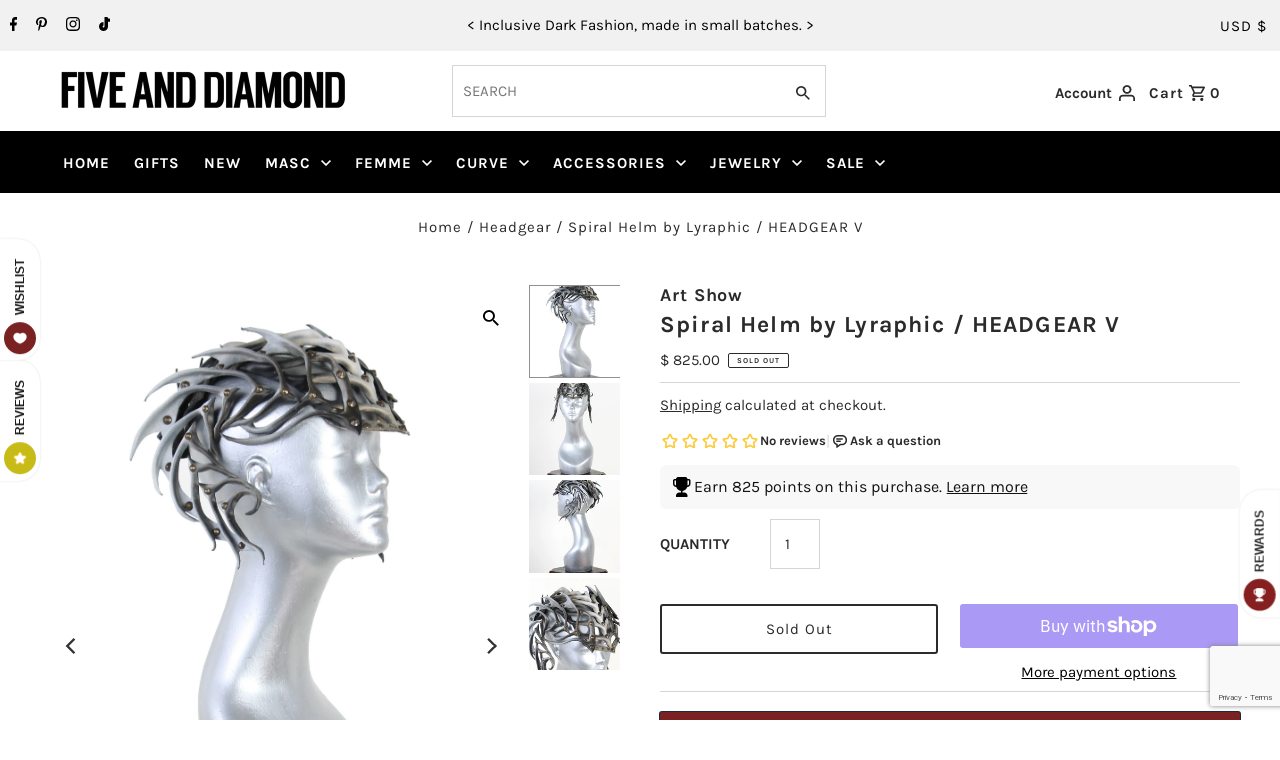

--- FILE ---
content_type: text/html; charset=utf-8
request_url: https://www.google.com/recaptcha/api2/anchor?ar=1&k=6LeTRAoeAAAAACKeCUlhSkXvVTIwv0_OgDTqgYsa&co=aHR0cHM6Ly9maXZlYW5kZGlhbW9uZC5jb206NDQz&hl=en&v=9TiwnJFHeuIw_s0wSd3fiKfN&size=invisible&anchor-ms=20000&execute-ms=30000&cb=rjp1mctdw9aj
body_size: 48489
content:
<!DOCTYPE HTML><html dir="ltr" lang="en"><head><meta http-equiv="Content-Type" content="text/html; charset=UTF-8">
<meta http-equiv="X-UA-Compatible" content="IE=edge">
<title>reCAPTCHA</title>
<style type="text/css">
/* cyrillic-ext */
@font-face {
  font-family: 'Roboto';
  font-style: normal;
  font-weight: 400;
  font-stretch: 100%;
  src: url(//fonts.gstatic.com/s/roboto/v48/KFO7CnqEu92Fr1ME7kSn66aGLdTylUAMa3GUBHMdazTgWw.woff2) format('woff2');
  unicode-range: U+0460-052F, U+1C80-1C8A, U+20B4, U+2DE0-2DFF, U+A640-A69F, U+FE2E-FE2F;
}
/* cyrillic */
@font-face {
  font-family: 'Roboto';
  font-style: normal;
  font-weight: 400;
  font-stretch: 100%;
  src: url(//fonts.gstatic.com/s/roboto/v48/KFO7CnqEu92Fr1ME7kSn66aGLdTylUAMa3iUBHMdazTgWw.woff2) format('woff2');
  unicode-range: U+0301, U+0400-045F, U+0490-0491, U+04B0-04B1, U+2116;
}
/* greek-ext */
@font-face {
  font-family: 'Roboto';
  font-style: normal;
  font-weight: 400;
  font-stretch: 100%;
  src: url(//fonts.gstatic.com/s/roboto/v48/KFO7CnqEu92Fr1ME7kSn66aGLdTylUAMa3CUBHMdazTgWw.woff2) format('woff2');
  unicode-range: U+1F00-1FFF;
}
/* greek */
@font-face {
  font-family: 'Roboto';
  font-style: normal;
  font-weight: 400;
  font-stretch: 100%;
  src: url(//fonts.gstatic.com/s/roboto/v48/KFO7CnqEu92Fr1ME7kSn66aGLdTylUAMa3-UBHMdazTgWw.woff2) format('woff2');
  unicode-range: U+0370-0377, U+037A-037F, U+0384-038A, U+038C, U+038E-03A1, U+03A3-03FF;
}
/* math */
@font-face {
  font-family: 'Roboto';
  font-style: normal;
  font-weight: 400;
  font-stretch: 100%;
  src: url(//fonts.gstatic.com/s/roboto/v48/KFO7CnqEu92Fr1ME7kSn66aGLdTylUAMawCUBHMdazTgWw.woff2) format('woff2');
  unicode-range: U+0302-0303, U+0305, U+0307-0308, U+0310, U+0312, U+0315, U+031A, U+0326-0327, U+032C, U+032F-0330, U+0332-0333, U+0338, U+033A, U+0346, U+034D, U+0391-03A1, U+03A3-03A9, U+03B1-03C9, U+03D1, U+03D5-03D6, U+03F0-03F1, U+03F4-03F5, U+2016-2017, U+2034-2038, U+203C, U+2040, U+2043, U+2047, U+2050, U+2057, U+205F, U+2070-2071, U+2074-208E, U+2090-209C, U+20D0-20DC, U+20E1, U+20E5-20EF, U+2100-2112, U+2114-2115, U+2117-2121, U+2123-214F, U+2190, U+2192, U+2194-21AE, U+21B0-21E5, U+21F1-21F2, U+21F4-2211, U+2213-2214, U+2216-22FF, U+2308-230B, U+2310, U+2319, U+231C-2321, U+2336-237A, U+237C, U+2395, U+239B-23B7, U+23D0, U+23DC-23E1, U+2474-2475, U+25AF, U+25B3, U+25B7, U+25BD, U+25C1, U+25CA, U+25CC, U+25FB, U+266D-266F, U+27C0-27FF, U+2900-2AFF, U+2B0E-2B11, U+2B30-2B4C, U+2BFE, U+3030, U+FF5B, U+FF5D, U+1D400-1D7FF, U+1EE00-1EEFF;
}
/* symbols */
@font-face {
  font-family: 'Roboto';
  font-style: normal;
  font-weight: 400;
  font-stretch: 100%;
  src: url(//fonts.gstatic.com/s/roboto/v48/KFO7CnqEu92Fr1ME7kSn66aGLdTylUAMaxKUBHMdazTgWw.woff2) format('woff2');
  unicode-range: U+0001-000C, U+000E-001F, U+007F-009F, U+20DD-20E0, U+20E2-20E4, U+2150-218F, U+2190, U+2192, U+2194-2199, U+21AF, U+21E6-21F0, U+21F3, U+2218-2219, U+2299, U+22C4-22C6, U+2300-243F, U+2440-244A, U+2460-24FF, U+25A0-27BF, U+2800-28FF, U+2921-2922, U+2981, U+29BF, U+29EB, U+2B00-2BFF, U+4DC0-4DFF, U+FFF9-FFFB, U+10140-1018E, U+10190-1019C, U+101A0, U+101D0-101FD, U+102E0-102FB, U+10E60-10E7E, U+1D2C0-1D2D3, U+1D2E0-1D37F, U+1F000-1F0FF, U+1F100-1F1AD, U+1F1E6-1F1FF, U+1F30D-1F30F, U+1F315, U+1F31C, U+1F31E, U+1F320-1F32C, U+1F336, U+1F378, U+1F37D, U+1F382, U+1F393-1F39F, U+1F3A7-1F3A8, U+1F3AC-1F3AF, U+1F3C2, U+1F3C4-1F3C6, U+1F3CA-1F3CE, U+1F3D4-1F3E0, U+1F3ED, U+1F3F1-1F3F3, U+1F3F5-1F3F7, U+1F408, U+1F415, U+1F41F, U+1F426, U+1F43F, U+1F441-1F442, U+1F444, U+1F446-1F449, U+1F44C-1F44E, U+1F453, U+1F46A, U+1F47D, U+1F4A3, U+1F4B0, U+1F4B3, U+1F4B9, U+1F4BB, U+1F4BF, U+1F4C8-1F4CB, U+1F4D6, U+1F4DA, U+1F4DF, U+1F4E3-1F4E6, U+1F4EA-1F4ED, U+1F4F7, U+1F4F9-1F4FB, U+1F4FD-1F4FE, U+1F503, U+1F507-1F50B, U+1F50D, U+1F512-1F513, U+1F53E-1F54A, U+1F54F-1F5FA, U+1F610, U+1F650-1F67F, U+1F687, U+1F68D, U+1F691, U+1F694, U+1F698, U+1F6AD, U+1F6B2, U+1F6B9-1F6BA, U+1F6BC, U+1F6C6-1F6CF, U+1F6D3-1F6D7, U+1F6E0-1F6EA, U+1F6F0-1F6F3, U+1F6F7-1F6FC, U+1F700-1F7FF, U+1F800-1F80B, U+1F810-1F847, U+1F850-1F859, U+1F860-1F887, U+1F890-1F8AD, U+1F8B0-1F8BB, U+1F8C0-1F8C1, U+1F900-1F90B, U+1F93B, U+1F946, U+1F984, U+1F996, U+1F9E9, U+1FA00-1FA6F, U+1FA70-1FA7C, U+1FA80-1FA89, U+1FA8F-1FAC6, U+1FACE-1FADC, U+1FADF-1FAE9, U+1FAF0-1FAF8, U+1FB00-1FBFF;
}
/* vietnamese */
@font-face {
  font-family: 'Roboto';
  font-style: normal;
  font-weight: 400;
  font-stretch: 100%;
  src: url(//fonts.gstatic.com/s/roboto/v48/KFO7CnqEu92Fr1ME7kSn66aGLdTylUAMa3OUBHMdazTgWw.woff2) format('woff2');
  unicode-range: U+0102-0103, U+0110-0111, U+0128-0129, U+0168-0169, U+01A0-01A1, U+01AF-01B0, U+0300-0301, U+0303-0304, U+0308-0309, U+0323, U+0329, U+1EA0-1EF9, U+20AB;
}
/* latin-ext */
@font-face {
  font-family: 'Roboto';
  font-style: normal;
  font-weight: 400;
  font-stretch: 100%;
  src: url(//fonts.gstatic.com/s/roboto/v48/KFO7CnqEu92Fr1ME7kSn66aGLdTylUAMa3KUBHMdazTgWw.woff2) format('woff2');
  unicode-range: U+0100-02BA, U+02BD-02C5, U+02C7-02CC, U+02CE-02D7, U+02DD-02FF, U+0304, U+0308, U+0329, U+1D00-1DBF, U+1E00-1E9F, U+1EF2-1EFF, U+2020, U+20A0-20AB, U+20AD-20C0, U+2113, U+2C60-2C7F, U+A720-A7FF;
}
/* latin */
@font-face {
  font-family: 'Roboto';
  font-style: normal;
  font-weight: 400;
  font-stretch: 100%;
  src: url(//fonts.gstatic.com/s/roboto/v48/KFO7CnqEu92Fr1ME7kSn66aGLdTylUAMa3yUBHMdazQ.woff2) format('woff2');
  unicode-range: U+0000-00FF, U+0131, U+0152-0153, U+02BB-02BC, U+02C6, U+02DA, U+02DC, U+0304, U+0308, U+0329, U+2000-206F, U+20AC, U+2122, U+2191, U+2193, U+2212, U+2215, U+FEFF, U+FFFD;
}
/* cyrillic-ext */
@font-face {
  font-family: 'Roboto';
  font-style: normal;
  font-weight: 500;
  font-stretch: 100%;
  src: url(//fonts.gstatic.com/s/roboto/v48/KFO7CnqEu92Fr1ME7kSn66aGLdTylUAMa3GUBHMdazTgWw.woff2) format('woff2');
  unicode-range: U+0460-052F, U+1C80-1C8A, U+20B4, U+2DE0-2DFF, U+A640-A69F, U+FE2E-FE2F;
}
/* cyrillic */
@font-face {
  font-family: 'Roboto';
  font-style: normal;
  font-weight: 500;
  font-stretch: 100%;
  src: url(//fonts.gstatic.com/s/roboto/v48/KFO7CnqEu92Fr1ME7kSn66aGLdTylUAMa3iUBHMdazTgWw.woff2) format('woff2');
  unicode-range: U+0301, U+0400-045F, U+0490-0491, U+04B0-04B1, U+2116;
}
/* greek-ext */
@font-face {
  font-family: 'Roboto';
  font-style: normal;
  font-weight: 500;
  font-stretch: 100%;
  src: url(//fonts.gstatic.com/s/roboto/v48/KFO7CnqEu92Fr1ME7kSn66aGLdTylUAMa3CUBHMdazTgWw.woff2) format('woff2');
  unicode-range: U+1F00-1FFF;
}
/* greek */
@font-face {
  font-family: 'Roboto';
  font-style: normal;
  font-weight: 500;
  font-stretch: 100%;
  src: url(//fonts.gstatic.com/s/roboto/v48/KFO7CnqEu92Fr1ME7kSn66aGLdTylUAMa3-UBHMdazTgWw.woff2) format('woff2');
  unicode-range: U+0370-0377, U+037A-037F, U+0384-038A, U+038C, U+038E-03A1, U+03A3-03FF;
}
/* math */
@font-face {
  font-family: 'Roboto';
  font-style: normal;
  font-weight: 500;
  font-stretch: 100%;
  src: url(//fonts.gstatic.com/s/roboto/v48/KFO7CnqEu92Fr1ME7kSn66aGLdTylUAMawCUBHMdazTgWw.woff2) format('woff2');
  unicode-range: U+0302-0303, U+0305, U+0307-0308, U+0310, U+0312, U+0315, U+031A, U+0326-0327, U+032C, U+032F-0330, U+0332-0333, U+0338, U+033A, U+0346, U+034D, U+0391-03A1, U+03A3-03A9, U+03B1-03C9, U+03D1, U+03D5-03D6, U+03F0-03F1, U+03F4-03F5, U+2016-2017, U+2034-2038, U+203C, U+2040, U+2043, U+2047, U+2050, U+2057, U+205F, U+2070-2071, U+2074-208E, U+2090-209C, U+20D0-20DC, U+20E1, U+20E5-20EF, U+2100-2112, U+2114-2115, U+2117-2121, U+2123-214F, U+2190, U+2192, U+2194-21AE, U+21B0-21E5, U+21F1-21F2, U+21F4-2211, U+2213-2214, U+2216-22FF, U+2308-230B, U+2310, U+2319, U+231C-2321, U+2336-237A, U+237C, U+2395, U+239B-23B7, U+23D0, U+23DC-23E1, U+2474-2475, U+25AF, U+25B3, U+25B7, U+25BD, U+25C1, U+25CA, U+25CC, U+25FB, U+266D-266F, U+27C0-27FF, U+2900-2AFF, U+2B0E-2B11, U+2B30-2B4C, U+2BFE, U+3030, U+FF5B, U+FF5D, U+1D400-1D7FF, U+1EE00-1EEFF;
}
/* symbols */
@font-face {
  font-family: 'Roboto';
  font-style: normal;
  font-weight: 500;
  font-stretch: 100%;
  src: url(//fonts.gstatic.com/s/roboto/v48/KFO7CnqEu92Fr1ME7kSn66aGLdTylUAMaxKUBHMdazTgWw.woff2) format('woff2');
  unicode-range: U+0001-000C, U+000E-001F, U+007F-009F, U+20DD-20E0, U+20E2-20E4, U+2150-218F, U+2190, U+2192, U+2194-2199, U+21AF, U+21E6-21F0, U+21F3, U+2218-2219, U+2299, U+22C4-22C6, U+2300-243F, U+2440-244A, U+2460-24FF, U+25A0-27BF, U+2800-28FF, U+2921-2922, U+2981, U+29BF, U+29EB, U+2B00-2BFF, U+4DC0-4DFF, U+FFF9-FFFB, U+10140-1018E, U+10190-1019C, U+101A0, U+101D0-101FD, U+102E0-102FB, U+10E60-10E7E, U+1D2C0-1D2D3, U+1D2E0-1D37F, U+1F000-1F0FF, U+1F100-1F1AD, U+1F1E6-1F1FF, U+1F30D-1F30F, U+1F315, U+1F31C, U+1F31E, U+1F320-1F32C, U+1F336, U+1F378, U+1F37D, U+1F382, U+1F393-1F39F, U+1F3A7-1F3A8, U+1F3AC-1F3AF, U+1F3C2, U+1F3C4-1F3C6, U+1F3CA-1F3CE, U+1F3D4-1F3E0, U+1F3ED, U+1F3F1-1F3F3, U+1F3F5-1F3F7, U+1F408, U+1F415, U+1F41F, U+1F426, U+1F43F, U+1F441-1F442, U+1F444, U+1F446-1F449, U+1F44C-1F44E, U+1F453, U+1F46A, U+1F47D, U+1F4A3, U+1F4B0, U+1F4B3, U+1F4B9, U+1F4BB, U+1F4BF, U+1F4C8-1F4CB, U+1F4D6, U+1F4DA, U+1F4DF, U+1F4E3-1F4E6, U+1F4EA-1F4ED, U+1F4F7, U+1F4F9-1F4FB, U+1F4FD-1F4FE, U+1F503, U+1F507-1F50B, U+1F50D, U+1F512-1F513, U+1F53E-1F54A, U+1F54F-1F5FA, U+1F610, U+1F650-1F67F, U+1F687, U+1F68D, U+1F691, U+1F694, U+1F698, U+1F6AD, U+1F6B2, U+1F6B9-1F6BA, U+1F6BC, U+1F6C6-1F6CF, U+1F6D3-1F6D7, U+1F6E0-1F6EA, U+1F6F0-1F6F3, U+1F6F7-1F6FC, U+1F700-1F7FF, U+1F800-1F80B, U+1F810-1F847, U+1F850-1F859, U+1F860-1F887, U+1F890-1F8AD, U+1F8B0-1F8BB, U+1F8C0-1F8C1, U+1F900-1F90B, U+1F93B, U+1F946, U+1F984, U+1F996, U+1F9E9, U+1FA00-1FA6F, U+1FA70-1FA7C, U+1FA80-1FA89, U+1FA8F-1FAC6, U+1FACE-1FADC, U+1FADF-1FAE9, U+1FAF0-1FAF8, U+1FB00-1FBFF;
}
/* vietnamese */
@font-face {
  font-family: 'Roboto';
  font-style: normal;
  font-weight: 500;
  font-stretch: 100%;
  src: url(//fonts.gstatic.com/s/roboto/v48/KFO7CnqEu92Fr1ME7kSn66aGLdTylUAMa3OUBHMdazTgWw.woff2) format('woff2');
  unicode-range: U+0102-0103, U+0110-0111, U+0128-0129, U+0168-0169, U+01A0-01A1, U+01AF-01B0, U+0300-0301, U+0303-0304, U+0308-0309, U+0323, U+0329, U+1EA0-1EF9, U+20AB;
}
/* latin-ext */
@font-face {
  font-family: 'Roboto';
  font-style: normal;
  font-weight: 500;
  font-stretch: 100%;
  src: url(//fonts.gstatic.com/s/roboto/v48/KFO7CnqEu92Fr1ME7kSn66aGLdTylUAMa3KUBHMdazTgWw.woff2) format('woff2');
  unicode-range: U+0100-02BA, U+02BD-02C5, U+02C7-02CC, U+02CE-02D7, U+02DD-02FF, U+0304, U+0308, U+0329, U+1D00-1DBF, U+1E00-1E9F, U+1EF2-1EFF, U+2020, U+20A0-20AB, U+20AD-20C0, U+2113, U+2C60-2C7F, U+A720-A7FF;
}
/* latin */
@font-face {
  font-family: 'Roboto';
  font-style: normal;
  font-weight: 500;
  font-stretch: 100%;
  src: url(//fonts.gstatic.com/s/roboto/v48/KFO7CnqEu92Fr1ME7kSn66aGLdTylUAMa3yUBHMdazQ.woff2) format('woff2');
  unicode-range: U+0000-00FF, U+0131, U+0152-0153, U+02BB-02BC, U+02C6, U+02DA, U+02DC, U+0304, U+0308, U+0329, U+2000-206F, U+20AC, U+2122, U+2191, U+2193, U+2212, U+2215, U+FEFF, U+FFFD;
}
/* cyrillic-ext */
@font-face {
  font-family: 'Roboto';
  font-style: normal;
  font-weight: 900;
  font-stretch: 100%;
  src: url(//fonts.gstatic.com/s/roboto/v48/KFO7CnqEu92Fr1ME7kSn66aGLdTylUAMa3GUBHMdazTgWw.woff2) format('woff2');
  unicode-range: U+0460-052F, U+1C80-1C8A, U+20B4, U+2DE0-2DFF, U+A640-A69F, U+FE2E-FE2F;
}
/* cyrillic */
@font-face {
  font-family: 'Roboto';
  font-style: normal;
  font-weight: 900;
  font-stretch: 100%;
  src: url(//fonts.gstatic.com/s/roboto/v48/KFO7CnqEu92Fr1ME7kSn66aGLdTylUAMa3iUBHMdazTgWw.woff2) format('woff2');
  unicode-range: U+0301, U+0400-045F, U+0490-0491, U+04B0-04B1, U+2116;
}
/* greek-ext */
@font-face {
  font-family: 'Roboto';
  font-style: normal;
  font-weight: 900;
  font-stretch: 100%;
  src: url(//fonts.gstatic.com/s/roboto/v48/KFO7CnqEu92Fr1ME7kSn66aGLdTylUAMa3CUBHMdazTgWw.woff2) format('woff2');
  unicode-range: U+1F00-1FFF;
}
/* greek */
@font-face {
  font-family: 'Roboto';
  font-style: normal;
  font-weight: 900;
  font-stretch: 100%;
  src: url(//fonts.gstatic.com/s/roboto/v48/KFO7CnqEu92Fr1ME7kSn66aGLdTylUAMa3-UBHMdazTgWw.woff2) format('woff2');
  unicode-range: U+0370-0377, U+037A-037F, U+0384-038A, U+038C, U+038E-03A1, U+03A3-03FF;
}
/* math */
@font-face {
  font-family: 'Roboto';
  font-style: normal;
  font-weight: 900;
  font-stretch: 100%;
  src: url(//fonts.gstatic.com/s/roboto/v48/KFO7CnqEu92Fr1ME7kSn66aGLdTylUAMawCUBHMdazTgWw.woff2) format('woff2');
  unicode-range: U+0302-0303, U+0305, U+0307-0308, U+0310, U+0312, U+0315, U+031A, U+0326-0327, U+032C, U+032F-0330, U+0332-0333, U+0338, U+033A, U+0346, U+034D, U+0391-03A1, U+03A3-03A9, U+03B1-03C9, U+03D1, U+03D5-03D6, U+03F0-03F1, U+03F4-03F5, U+2016-2017, U+2034-2038, U+203C, U+2040, U+2043, U+2047, U+2050, U+2057, U+205F, U+2070-2071, U+2074-208E, U+2090-209C, U+20D0-20DC, U+20E1, U+20E5-20EF, U+2100-2112, U+2114-2115, U+2117-2121, U+2123-214F, U+2190, U+2192, U+2194-21AE, U+21B0-21E5, U+21F1-21F2, U+21F4-2211, U+2213-2214, U+2216-22FF, U+2308-230B, U+2310, U+2319, U+231C-2321, U+2336-237A, U+237C, U+2395, U+239B-23B7, U+23D0, U+23DC-23E1, U+2474-2475, U+25AF, U+25B3, U+25B7, U+25BD, U+25C1, U+25CA, U+25CC, U+25FB, U+266D-266F, U+27C0-27FF, U+2900-2AFF, U+2B0E-2B11, U+2B30-2B4C, U+2BFE, U+3030, U+FF5B, U+FF5D, U+1D400-1D7FF, U+1EE00-1EEFF;
}
/* symbols */
@font-face {
  font-family: 'Roboto';
  font-style: normal;
  font-weight: 900;
  font-stretch: 100%;
  src: url(//fonts.gstatic.com/s/roboto/v48/KFO7CnqEu92Fr1ME7kSn66aGLdTylUAMaxKUBHMdazTgWw.woff2) format('woff2');
  unicode-range: U+0001-000C, U+000E-001F, U+007F-009F, U+20DD-20E0, U+20E2-20E4, U+2150-218F, U+2190, U+2192, U+2194-2199, U+21AF, U+21E6-21F0, U+21F3, U+2218-2219, U+2299, U+22C4-22C6, U+2300-243F, U+2440-244A, U+2460-24FF, U+25A0-27BF, U+2800-28FF, U+2921-2922, U+2981, U+29BF, U+29EB, U+2B00-2BFF, U+4DC0-4DFF, U+FFF9-FFFB, U+10140-1018E, U+10190-1019C, U+101A0, U+101D0-101FD, U+102E0-102FB, U+10E60-10E7E, U+1D2C0-1D2D3, U+1D2E0-1D37F, U+1F000-1F0FF, U+1F100-1F1AD, U+1F1E6-1F1FF, U+1F30D-1F30F, U+1F315, U+1F31C, U+1F31E, U+1F320-1F32C, U+1F336, U+1F378, U+1F37D, U+1F382, U+1F393-1F39F, U+1F3A7-1F3A8, U+1F3AC-1F3AF, U+1F3C2, U+1F3C4-1F3C6, U+1F3CA-1F3CE, U+1F3D4-1F3E0, U+1F3ED, U+1F3F1-1F3F3, U+1F3F5-1F3F7, U+1F408, U+1F415, U+1F41F, U+1F426, U+1F43F, U+1F441-1F442, U+1F444, U+1F446-1F449, U+1F44C-1F44E, U+1F453, U+1F46A, U+1F47D, U+1F4A3, U+1F4B0, U+1F4B3, U+1F4B9, U+1F4BB, U+1F4BF, U+1F4C8-1F4CB, U+1F4D6, U+1F4DA, U+1F4DF, U+1F4E3-1F4E6, U+1F4EA-1F4ED, U+1F4F7, U+1F4F9-1F4FB, U+1F4FD-1F4FE, U+1F503, U+1F507-1F50B, U+1F50D, U+1F512-1F513, U+1F53E-1F54A, U+1F54F-1F5FA, U+1F610, U+1F650-1F67F, U+1F687, U+1F68D, U+1F691, U+1F694, U+1F698, U+1F6AD, U+1F6B2, U+1F6B9-1F6BA, U+1F6BC, U+1F6C6-1F6CF, U+1F6D3-1F6D7, U+1F6E0-1F6EA, U+1F6F0-1F6F3, U+1F6F7-1F6FC, U+1F700-1F7FF, U+1F800-1F80B, U+1F810-1F847, U+1F850-1F859, U+1F860-1F887, U+1F890-1F8AD, U+1F8B0-1F8BB, U+1F8C0-1F8C1, U+1F900-1F90B, U+1F93B, U+1F946, U+1F984, U+1F996, U+1F9E9, U+1FA00-1FA6F, U+1FA70-1FA7C, U+1FA80-1FA89, U+1FA8F-1FAC6, U+1FACE-1FADC, U+1FADF-1FAE9, U+1FAF0-1FAF8, U+1FB00-1FBFF;
}
/* vietnamese */
@font-face {
  font-family: 'Roboto';
  font-style: normal;
  font-weight: 900;
  font-stretch: 100%;
  src: url(//fonts.gstatic.com/s/roboto/v48/KFO7CnqEu92Fr1ME7kSn66aGLdTylUAMa3OUBHMdazTgWw.woff2) format('woff2');
  unicode-range: U+0102-0103, U+0110-0111, U+0128-0129, U+0168-0169, U+01A0-01A1, U+01AF-01B0, U+0300-0301, U+0303-0304, U+0308-0309, U+0323, U+0329, U+1EA0-1EF9, U+20AB;
}
/* latin-ext */
@font-face {
  font-family: 'Roboto';
  font-style: normal;
  font-weight: 900;
  font-stretch: 100%;
  src: url(//fonts.gstatic.com/s/roboto/v48/KFO7CnqEu92Fr1ME7kSn66aGLdTylUAMa3KUBHMdazTgWw.woff2) format('woff2');
  unicode-range: U+0100-02BA, U+02BD-02C5, U+02C7-02CC, U+02CE-02D7, U+02DD-02FF, U+0304, U+0308, U+0329, U+1D00-1DBF, U+1E00-1E9F, U+1EF2-1EFF, U+2020, U+20A0-20AB, U+20AD-20C0, U+2113, U+2C60-2C7F, U+A720-A7FF;
}
/* latin */
@font-face {
  font-family: 'Roboto';
  font-style: normal;
  font-weight: 900;
  font-stretch: 100%;
  src: url(//fonts.gstatic.com/s/roboto/v48/KFO7CnqEu92Fr1ME7kSn66aGLdTylUAMa3yUBHMdazQ.woff2) format('woff2');
  unicode-range: U+0000-00FF, U+0131, U+0152-0153, U+02BB-02BC, U+02C6, U+02DA, U+02DC, U+0304, U+0308, U+0329, U+2000-206F, U+20AC, U+2122, U+2191, U+2193, U+2212, U+2215, U+FEFF, U+FFFD;
}

</style>
<link rel="stylesheet" type="text/css" href="https://www.gstatic.com/recaptcha/releases/9TiwnJFHeuIw_s0wSd3fiKfN/styles__ltr.css">
<script nonce="5EVBZkHF1BiztoPwdNBZwQ" type="text/javascript">window['__recaptcha_api'] = 'https://www.google.com/recaptcha/api2/';</script>
<script type="text/javascript" src="https://www.gstatic.com/recaptcha/releases/9TiwnJFHeuIw_s0wSd3fiKfN/recaptcha__en.js" nonce="5EVBZkHF1BiztoPwdNBZwQ">
      
    </script></head>
<body><div id="rc-anchor-alert" class="rc-anchor-alert"></div>
<input type="hidden" id="recaptcha-token" value="[base64]">
<script type="text/javascript" nonce="5EVBZkHF1BiztoPwdNBZwQ">
      recaptcha.anchor.Main.init("[\x22ainput\x22,[\x22bgdata\x22,\x22\x22,\[base64]/[base64]/[base64]/[base64]/cjw8ejpyPj4+eil9Y2F0Y2gobCl7dGhyb3cgbDt9fSxIPWZ1bmN0aW9uKHcsdCx6KXtpZih3PT0xOTR8fHc9PTIwOCl0LnZbd10/dC52W3ddLmNvbmNhdCh6KTp0LnZbd109b2Yoeix0KTtlbHNle2lmKHQuYkImJnchPTMxNylyZXR1cm47dz09NjZ8fHc9PTEyMnx8dz09NDcwfHx3PT00NHx8dz09NDE2fHx3PT0zOTd8fHc9PTQyMXx8dz09Njh8fHc9PTcwfHx3PT0xODQ/[base64]/[base64]/[base64]/bmV3IGRbVl0oSlswXSk6cD09Mj9uZXcgZFtWXShKWzBdLEpbMV0pOnA9PTM/bmV3IGRbVl0oSlswXSxKWzFdLEpbMl0pOnA9PTQ/[base64]/[base64]/[base64]/[base64]\x22,\[base64]\\u003d\x22,\x22w5V/Nh1DwpnDq07Dh8OEZcOfw5A1wpdaLcOobsOOwqMtw5wkcyXDuBNMw5vCjg8Gw6sYMh/[base64]/[base64]/CqMOhwrPCvcOzfjIFVyXDicKsA8KccRTDtgsSNkfCpw14w4PCvCXCj8OWwpIuwqYFdmVfY8Krw58vH1VywrrCuD4cw4DDncOZVgFtwqoBw5PDpsOYF8OYw7XDmlkXw5vDkMObNm3CgsKMw5LCpzo6NUh6w5NJEMKcdxvCpijDksKKMMKKM8OYwrjDhT/[base64]/DhAAzwrTDvMOjw5UVw6zDt8OSAcOPHgVwwozCuwHDvEM6wp7Cqw9swqXDrcKEeV4IKMOkKxVXeU3DnsK/[base64]/CrcOvwo/[base64]/DgcOlAsKmwq0SwojDtkTDlMKSw43Djj3CmcK+WCEKw6/DpD0mcwZ3RD9ETAJew5nDvHtWCcOPasKfLjg/[base64]/DnVRfwpjCmMK1w4NdXibCjMOpc8K0wojCg3TCsRIOwpo2w7wTw7Z+OTnCrGIWwrrClcKOcsK2XHfDmcKIwq43w5TDgy9fw7VWFhHCn1HCoD9EwqM1wqpyw6BVczjCucKGw6smSkk/[base64]/Dh8Odw6w0wqMdRsOcw6XCtF/DhsOEw7onwo/ColjDkzMFQDnCpHYefcKNO8KcJcOgT8OGEMO1cUnCpMKNLsOww7LDssKyCsK8w5FUKkvCom/DhS7CusOUw5V8CHfCsBzCrmEhwrx1w7l5w6l3U0d7wp8IH8O+w7x2wqx4P17CisOBw7DDnMO2wqIcfDvDmxxpHMOvX8Oxw6QNwqzCnsOUDsOFw5XDgX3Do1PCiAzCuETDjMOTCUHDrz9FHkbCtMOHwqDDgcK7woHDmsO/[base64]/DucK/RcOkNX4yw6wGwp5Vwr5OwqzDmsO5d0/[base64]/DnR09LMO8S8OGbsKieXIacRcEw4HDsXQHwocxK8Olwo/CscK/w60Ew5BEwobCn8OhO8OEwoZJdR7DrcOfCsOfwrM8w5ACwozDgsO7woRFw4vDocOAw7tRw6bCusKUwrbCssOgw757AwPDjMO6WMKmwrLDuAY2wqfDkU4jw5U7w5M2FMKYw5Q/w4l2w7LCsBBiwovCmMO6eXjCikkPMTsSw4lQLcKBQgkbw5hdw6fDt8O7KsKfQMOPVh7DhcOoOTPCpcKQfnc9KsObw5PDpj/CkEARAsKlYG3CvsKpWR8UU8Oaw4XDp8OTMktFwoPDmxzDmcKUwqbCk8O2w7hnwqvDvDobw7Z1wqhQw4UbXnbCqsKXwo1vwqdlO1IIw6w0ZsOIw73DsSZafcOjVMKJOsKaw4fDjcO7JcKWK8Khw6rCjSDDqE/CqmLDrcKQw7nDtMKiYwDCrW1eKMKawqDCmE8GZyFRdkJJYsO9wqh7BTY+LkFJw7Q2w6QtwrYtH8Kxw5MQD8OPwpQEwpPDn8KkOXcOYTHCpykZw7LCvMKTKFkMwrhuLcOCw5LDvEDDvSZ3w4IBCMOZJcKJIDfDsBrDlMO5wrDCkcKCYD0MQ3xww5YcwqULw4/[base64]/DgD/DrB8SwpjDlFZEw4RZwqvCsk7DuBJVDkjDocOYRkXDkVFawp7DqBbCocKAdcKTFVlhw5rDjxHDoXEHw6TChMONEcOcVcOCwonDocORQU9faV3CqsOpOSrDu8KDNcKHVMKLRRrCpl0mwoPDnz7ClWPDvSE/w73DjMKYwrDCm2t+e8O2w6oMBgQ5wqVZwrwrG8OIw6YpwoMRdH9kw45qRsKZw4TDtsOCw6sUBMO/w5nDrsOEwpgNFWLCrcKtD8K1dDDDpw82wqrDkxHDrQ4YwrTCgcKfLsKpJzjCi8KHwpcYaMOhw6vDhWoOwrMZIcOrZ8Opw6LDtcOaOMOUwohlV8OnJsOjTmdqwo/CvhDDkh3CrRfCjSbDqztZejciTE0owpTDjMOJw64gXMO6PcOXwqPDri/Do8KFwqt2GcKvOgxYw48jwpsOLcOKeSUQwrdxEsKdFcKkYljCnDkiXsOecGDDnBEZF8OUYMK2wph2TMKjYcOgSsKawp8/VFMjdjXDtxbDkW/DrHtBK3XDn8KAwo/DpsOgBh3Clz7Cs8O6wq/DiDbDocKIwoxnTVzCgUdha2zCi8KAXFxew4TCsMKYTEdDdcKPazLDvcKMez/DrcKWw7JncmBZDcOXAcK4OixBInbDnkbCnAQMw6fDisKBwqBCXV3DmA1dCsOJw6XCsC3Dv2vChMKcacK3wrUcBsKUOnR2w6VvHcKaBBx/wpHDhmovIGlbw7PDgFILwqoAw4tEVF0SUMKPw6dNw7lzF8KPw7YDPMKbWMOgagTDhMKBbxVgwrrCmsOzb1wbPxLCqsOrw7h1VgIZw544wpDDrMKZaMOgw509w6TDmXnDtsO0wprDu8OSB8KbVsO5wp/[base64]/[base64]/Ck8K0wpPChFkEw5JSw7JCO8Kowp4lDTzCkXMJchNCH8KFwpbCpwlNVUcBwprDscKsDcOVwpzDg1rDl0TDtsKTwqcofBh/w4YND8KiGcOmw7XDqXA4UcKpwoYNTcO4wrTCpD/[base64]/w5NLw6XCqsO1OsKWPMO1N8OFTjPDqEpCw4vCocKJw57DnmfCi8Klw6syF1DDpC5qwqV/O1/CnwLCusOIUm8vTsKvMcOZwonDjnwnw5LDhjXDuxnDgcOUwpxzdlfCqMKRfxBywrJjwqIow6vCtsKFS1hrwrnCo8K6w40SVmTChsO2w5XCvmdtw5LCkcKvAQNJVcOGE8Ojw6nDvDTCjMOwwrnCqsKZMsKoXsK3LMOZw5/CjUvCtDFRwq/CjRlvZx8twqcYVDAFwrLCqRXDscKuIcKMKMOKSsKQwq3CucKcOcKtwqrCpcKPVsORw4vCg8KnBR/[base64]/[base64]/DphfDpcOGS8KhwqJcwofDjsOMwr7DqcOiNXtWZHDDrFsmwojDgCMlKsOrB8O2w4vDnsO+wrfDgMKMwrk0XsKxwr/CuMKxXsKUw6o9XcK9w4jCqMOyUsKxVC3ChhzDlcOJw5QdYgd/JMKgw4zClMOEwpdfw5hEw6E1wrZiw5kdw4JQHcKVDlhgwpbCocOdwpbCgsOLZDkVwq3CgcO3w5kDVijCpsOHwqIieMKXdBt8N8KFKAhtw4VbFcOaEyJ+VsKvwr1iE8KYRELCsVQWw4lzwpvDj8OZw77ChyTCv8KSY8OiwpPCvcOqfi/DnsOjwrbChzXDrUgFw7fClSQ/w6AVRDHCqsOEwr7ChljCp1PCsMKow59pw78cw4YKwoczw4DChDIqU8ONRsOKwr/CjANqwrlMwpM+P8OvwoXCnjTDhMKwG8OzI8KHwrTDi1vDjAhawrrCtsO7w7UnwptAw5nCrcO7bi3DmEdUQlHCihLDnQjCrTkVEAzDqsODMRZUwqLCv2/DnMOiFMK3PUl7RMOAR8KMw6XClVnCsMKzEcOcw5bCocK0w7NIEljCq8O2w6BRw5jCmsKDEMKLdcOKwpPDicORwpA3fsKzXcKwe8O/wokFw7FyXkZRVznClcKnL2/DpcOuw7RFw5PDnMOaZUnDinFxwpXChgMcMmonAsKmYsKXYWdEwqfDhlJNw7jCrhNWAMKxZQjCisOKw5Y+wpt/wqEowqnCusKFwqHCoWDCrlJ/w59zTcOjY1PDoMOvG8KzDkzDrC0bw5XCv3vChcOhw47CpUEFNjjCvMKCw6xGXsKvwpNhwqnDvGXDnD5Jw6onw6MuwozDiC92w7gkaMKXdQBsbAnDosOvTwXCr8Ofwr9qwop3w6rCoMO+w6EQLcObw7sJdjbDkcKrw7sewps/W8OJwolDA8KtwoXCiEHDqDHCicOnwod2QVsSw6t5WcOgSXwywrIPQMKhw5bDv0BbbcOZZcKzecKmNMOzHSnDjHjDqcK0XcKFAxxuwoFkfX/CuMKzw60rdMOGb8K5w6zCol7Cvi/DillKJsKpZ8KFwpvDnG/[base64]/[base64]/w7woKsOhFRLDoCYUw7IbwqLCplp5MRxawpMdBcO0A1xzEsKPVcKfE0Fow5PDkMKdwpZoIkXClDnCjRXDtgobTTLCgxbDk8OiDMO2wqNsFTFMw4cmIHXClw98Iio0JkJgKzw8woFlw7Bpw6woD8KbCsOOdxjCjzANbhnCi8OywpjDiMOCwrN0b8KsER/CqWHDrRNxw4BUAsO6UGkxw60awobCqcOMwooEKhMWw7lrH27Do8OtfCkATm9Pdk1LdThbwq9UwrPDsQAZw6Ifw4oVwq0cw4gSw4I8w707w57DqRHClBlMw5TCnWhjNjQldEEkw4pDNlIMW0zCicOUw6/CkVvDjWTCkgnCrmYsGVMsc8OwwqnCsw14fMKPwqJ9wr/DsMO4w7lAwqQfNsOTW8KyIinCtMKTw6R2NMOVw41nwpvCmyfDr8O2AUjCuU51QgrCocO/[base64]/DrzUTw68PK8K7wrp8wpMdCEnCnsK3w5UHw6fDrzvCqmdwEl/[base64]/Ct8K/D1Nvw4nDsihTwqLDuhZtMnLCsWjDmcOAVAFww6XDvMK0w50GwrPCsU7Cm3bDpVjDmXolDRDCiMKOw6kIdMKwTV8Lw6g6wqxtwoPDkjdXOcO9w73Cn8KSw7vCvcKUfMKYNMODLMObYcK7EMKUw5PCisOfa8KZZmtowq3CqMKzNsKbWMOdYD/[base64]/G8O1XW/DrsK4CS1sw4wXOMKFdsKPO1ZpGsOnw4vCknx/wqp5woXCgmXDoyTCiiY4VHPCpMOXw6HCqsKTN3PCn8OuVAM5BHc6w6nCjcKkR8OxKnbCksOFHwVlXCoLw4kccsKowrjCvMOcwolBe8O7MkwxwpHCpwsHbMKpwo7CmFMAbSBmw7nDqMOAKcOnw5rCoRJ3OcKmRRbDh0fCuwQiw4orHcOUY8Ovw6vCnDrDgxM/LcOrwqJFUsOmwqLDlMKfwrg2L01Qwr3ChMOVOi11SDjClB8kcMKCV8KhJlF1w5rDpB/Dm8K7a8ONdMKJOMOxZMKqLMOswq5XwpBtHR/DjjUTHU/DtwHDvCQ0wokyLy5IWyJYPiPCt8OXSMOnGcObw7rDmiTCqQjDisOBwprDqV4Xw4XCo8O7wpclIMKiNcOEwqnCgW/CpijDl2wOYMKHM0zDtwpZIcKew48Gw4x0b8KbYBICwonCgiNYPBsnw6bClcKSBxTDlcOhwqDCjsKaw68eBUJTwqvCocK+w5dYCsKlw5vDg8KLAsKew7TCscKYwqzDrEg3AMKBwphDw51pPMKnw5jCisKGKTXCoMOJSCvCn8KsHW3ClsK9wq/CqmXDuxjCpcO/woJZw7nClsO4Lk/Dnx/[base64]/DsKnw5l1BwEowpzCnUzCpDtBw5/[base64]/[base64]/w4PCu8OWN3x1KCF7wqPDjcKmw7RdwpDCnWrCn0ItIEnCrMKlcibDqsKdKkrDmsKhYWjChTLCrsOGECXCqgnDscK2wpxxbsOzMH97wr1rwp/CmMK9w6pEHRwaw5TDjMKkcsOowrrDl8OGw6VawpUZO0dPOgrCncKicUrCnMKAw4zCnjnDvB/DucOxEMK7w54Fw7bCuUAoOUJMw6zCtD/[base64]/[base64]/XQ5WTsO+ZMKhagzDqzV9wq8DEQrDvsK/w5HDk8O9IARZw6/DlUNQbxnCvsKewrzDscKZw5vDgsKIwqLDhsK/wpcITl7ChsKSOVk+D8O4wpEbw4vDocO7w4TCu1bDpsKqwp7Cl8KhwrVdVMKPeSzDosOyVsOxSMOAw5bCohJlwpMOw4MOfcKyMjzDkcK9w5nCuHXDhcOSwpPCncOzE0oqw5bCpcK4wrbDlnl6w6ZCasOSw6EtAcKLwol3w6VaWWRqRF/[base64]/wprDh05UDDc8woJ/bMOTwrINRsKtwoIHw4onRsKYwqHDtWQdwq/DqmzCgsOTc3/[base64]/CocKAWsK3wqlVwpPDhDN1ck7DuhLCv01zdVVtwqfDi13CucOGFjnCm8KuY8KYVsKqSmTCksKBwqHDt8KvBT/CinnDkEIXw4DCu8OTw53CmcOhwpNxRB/ChMKywq11CsONw6/DvFfDoMOmw4fDq2NYcsO8wqMXDsKgwqjCkHRkF1fDthIww6LDvsOJw5MbahfClRddwqTClls8DG7Dk2Zvc8OMwqZYDsOYTgdyw4jDq8KJw7zDjcK4w7LDo27DjsOIwrrCiGrDs8Osw6jCnMKdw4FHGBXDrcKiw5/Du8OlDBBnB0/Dt8Otw7oYVsOqRsKjw65XUsO+w4Zcwr/[base64]/[base64]/GcOmPsO6wpfClMK5KSTCs8OpFMK8w6HDtArChwfDiMOQDhklwqTDscOhbSAWw4dwwq8pNcOLwpxQKMKxwpbCsBfChyNgGcOfw6bDsCpFw6DDvTplw6cWw4s6w5Z+M2LDjkbCmVTDm8KUfMKoSsOkw6PCo8Kuwr5qwpbDrsKnHMOyw4dFw6lkQSwTORk5w4DCmMKDGh/DuMKGVsK1DsKDHC3CnMOvwp/[base64]/DgcKRKnTCpcKEVcKQwoI9LU4eGMO2wopzPMOwwpTDp3TDpsKUACDDkXPCpMK4S8KkwrzDgMKAw4k4w6UJw7cmw7oFwp3Do3F4w7fDmMO1bmt2w4oOw55/w508wpAzBcK1w6XDowZgRcKUZMKPwpLDvcK7AVDChlXCqcKZKMOaTgXCscOPwqnCqcOFQ1XCqB0Qwp9sw6jCnHUPwotpZFzDjMKJUsKJw5jCpwNwwr8/AmfDlQLCuVBYY8OicDvDjgbClxTDk8KdLsK9cWvCisKVISZVbcKBdBPCrMKgEsK5dsOswrEbWxvDtMOeG8OiPMK8wrHDmcKhw4XDh0fCvwEQOMOMPkbDgsKGw7RUwrfCrsKEw7rCiA8Cw54owqTCtWbDvCtOOwx/DcKUw6DDtcOnIcKhT8O3DsOyQDtSfQt0DcKdwpZpZAzCssK7wqrCmkI6w7XCgnpGbsKEby/Ck8K8w5/DpMOueT9lN8KsYn/[base64]/DkQh6wr0Ae8OHamQ4woQsDRnCgsKnw6law5E3XgPDnHBdwrgZwrPDq23DgMKIw5luJRjCtDfCpsK5LMKgw7t0wrsIOsOow7DCg1DDpxTDjsOyf8OmaH/DniEEC8O9GhA8w6jCusKmVjXCt8Kyw5xaXgLDu8Kzwq7DhcOiwplKAEfCuTHCqsKTOxduHcOyHcKaw7bCuMOsNVYhw5xdw43CmcO9UMK1QcO6wrMgSiXDtGIUdsOWw45Pw4HDlcOGZMKDwozDoQpARkHDosKBw7/[base64]/DucO1w6jCvix+w6UPw6LClcOtwrLCq1tacC7DkGHDpMK1FMKZPxAfYAozacK5wolWwr3Chn8Nw7kLwptNEHN4w75zPgbCm0DDszVLwox/w7vCjsKkfcKiLQRAwrjCs8KXJAJ0wr9Ww7hrYSXDscOHwoQLQcOkw5jDlTlYa8O8wrPDp1BYwqN3DcOwX2nClG3CnMOKw5NCw7HCscKGwr7CvMKyUEnDj8KQwpYqNsOewpHDknwuwoYmHjYZwrhYw5/Dg8OzZg85w5tuw63DiMKsGsKZw5l/w4w5IMOPwqo9woPDrRxbFiVqwoU/w7zDuMKiwo/CnkpywrFNw77CuxfDvMOtwrQmYMO3CzbCqGclYlHDm8KLAsKVwpY8eVbCsl0MbMKBwq3CgMK/wqzCucOFwqzCrsO9DRjCl8KlSMKWwrLCoxlHC8O+w4TCoMKrwr7CpVrCiMOlCztTYMKaLMKqSgJnf8OlLB7Cg8K6Uiscw6teY0t+wrLDmcOGw5zDjMOdQCtywpEIwrMlw5HDni0PwoArwpHCn8O/WsKDw5PCjH7CucKlLB0XJMOTw5/[base64]/w6rDpcKpw5DDmARnccOweTA0fTrDpDPDmF7CsMKyWMOidhUKBcOOw4dKTsKLLsOtw6wpG8KSwprDqcKMwo4bbSwJfXQZwrXDglYhG8KKUm/DkMOaYWzDiWvCvMOjw6Irw73DocONwpMuT8Kbw58nwpjCn07CiMOHw5c3f8OtPhfDuMKaFzNpwq0WG23DosOIwqvDqMOJw7UZSsKDYBUvw4ZSwq9Ew7XCkWoVMMKjwo/DusOfwrvCg8KNwqDCtjE0w7nDkMOEw458VsKLwqlaw4DDj17CksK/wpLChlIdw5VrwonCkg/[base64]/DrsK+wo0mIXzDgMOGwo8RUS9Xw4kFw7FOeMKZUw/DgsOMwr/CkVp9CMOWw7AtwpIFJ8OMC8KFwpxePFgIJMKMwpbCkhDCohNkwpRMw4nDu8Ksw5xvGE/[base64]/wqUnA8KEwoYPeMOHST5Lwph7w4DDkB7Dr0A2ClnCn2LDsSwTwrYSwqDCkncaw67DnsK8wogLMnPDgEHDrMOoHFnDlcOAwqoVbcODwpnDjmA2w7AXw6TDl8OKw54lw4NKOE7CkzUuwpNDwrrDjMO+BkjCrlY2GG/CpMOrwr8Mw7fCjwfDhcOww6DCgMKYF08xwrJyw4IhBsOrVcKbw6bCm8OOwpnCm8OXw782UEfCv3hQdFdFw7xaG8Kbw6FMwqFCwoPCoMK1bcOFHQTCmHTCmk3CrMOofhMdwo3CrMOTaFjCoHgfwrDDqcKJw7DDsQtKwrkhC3HCn8O4woV/wqFtwogRw7HChynDjsOrfgDDvEgNBh7CkMOzw7vCqMOEdAR/w7vCscKvw6ZlwpJBw5J5ZzLDolPChcKFwoLDicKOw5Zzw5zCmgHChgxewr/[base64]/CsD3DtVDCqiXClH8/w5fCsk4SOcKDZSvDlsOEGsKKw63CrRQRfcKEBkfCqUbCtRV8w6Flw7vDqwfDt03CtXrCjFZzYsOCNcKYOcOPBnfClMOzw6pYw77DtcKAwpfDo8Oqw4jCmsOVw6rCo8OCw54NMkhTVC7DvMOUJD1VwrI/w6E0wpbCvR/[base64]/w7bDuMOSw5zDol9mNMK7wpQ4w4zCpMOWScOLN1nClRTDp3bCqBR0w6xbw6fCqSNmbMK0VcOhU8OGw79JIkhxHSXCrcOHHmwDwrnCvmPDpRLCjcOmHMKwwrY1w5llw5QuwoPCkzPCiFpEdRcafFfCp07DsD/DtRpqP8ONw7V3wrjDhwHDl8K9wp/CsMKyfhHDv8KhwpMWw7fCh8KZw6lWKcK/[base64]/w6zCkV/[base64]/NghOwrNzw6RPw5M0w5RBw4kawoTDssOIMcOnUMOUwq55X8K/e8KIwrRzwovCpcOUw5TDjW/DvMK/TSQcfsKYwrrDtMO4ZsO0wpzCn0Iqw40ow4dVwprDt0PDhMOPZ8OcXMKif8OhH8ODPcOUw5LCgFXDgsK5w6zCu3XCtGXDoRvCixTCqcO0wrYvJMK/YMOAKMOFw7onw4RbwotXw7VDw74RwqcMLVV5IsKdwogQw5jCnC8xLS8FwrDCoUw/[base64]/DmmRkGyMLWHt3wqzCpMO9EMKCM8Ozw5vDrj7Ch3/CiCB2wqRqw43Dk2ACYUlsTcOfUxtiw7TCulzCqcOxw5d/[base64]/DmcOowonCmAYlw5TCvD8Fw712TVDCk8OxwrzDlcKJUmIQCFoWwqvCqsOeFGTCrTFzw6DCrlRhwrTCqsOmIkPDmkHCgnnCk37CrMKEXcOKwpw4AMKDY8Kxw4cabsKnwqlCP8O6w611bg/Dk8KqWMKvw54Swr59CcO+wqfDkMO0w5/CpMOKQhddclpfwoIMUQbDv2chw4DCmXh0fjrDqsO6LAd2Y0TDusOOwqxHw7DDuxXDlnrDoGTCnsOHenwrFgs8JkIBacKCw4xLMDwVU8OndcOFGMOOw7AAXUwhdyl9wp/CuMOCRWNiHyjDlcKtw6M+w5fDrTJsw7kTawsITsKiwrsvCsKgEVxkw7/DksKcwqojwqAGw4IhGsOPwoLCmMOUYcO7ZHp5wobCpcOvw5fCpETDgSPDrcKAV8O2F3MEw6zCtsKowpEgOFRawonDlnHChMO6ccKhwodCbQ3Dj3jCkWNXw4RuLw8ww6xSw7HDpMOFHmjCtUXCosOZOQLCiiLDhcOPwo9gwpPDlcOWLW7DhWEwFgLDqsO6woHDjcO/wrFkWMOGS8KTwo9mIyocZMOHwroAw6BSV0Q8Gyg1ecO2w58yfwgAenrCvMOqAMOEwpHDnlvDscOiXRTCg03CiC1JLcO3wr4+wqnDvcOHw5gqw5NZw6QYLUoHaV0+OnnCoMKYW8OMehMHUsKmwo07HMORwodPMcOTXyFLw5V+CsOFwqnDusOyQQpAwpVnw7TCri/CscKGw65LEwfCosKTw4LCqhVqCcKPwoDDjUvDl8Kuw68nw5J1GlDCqsKVworDoTrCssKMTMOXOD9vwpDChhQwQgw/wqNbw7zCicO5w4PDicO7wqzDskTCnsK3w548w40TwoFGQsKvw6PCiUzCphHCvDZvI8KREsKEJU4/w64LWMOcwpAlwrttcMKUw61Cw6BEfMOsw78/KsKtCMOsw4wpwq4CHcOxwrREQSlecnVcw6czBxzDvl51wqPDvAHDsMOCZlfCkcKSwoDCmsOEwrQTw4RYISAaOjtwCcOKw4oXZXIhwpV4A8KuwrjCrMOSV07DqcKbw44bDUTClUMRwrxYwrN4H8KhwpvCvhccaMOHw6kPw6PDsSXCsMKHH8K3J8KLBW/DtUDCqcOMwqnDjxIQM8KMw5nCpMO2CinDnMOOwrk4wqzDvsOMA8OKw4DCsMKjwqjCo8OKw67CssO5T8OPw7HDgTM7EmfDosKiw6LDh8O/[base64]/DqcOMPcOTwpTDvcO3LcO0wq3CvQtcS8O5w6FXwps2NCzDjyPClsKywrzCosKUwrXDlVlaw6zDh0FWw4Izel5xcsKHe8KOJMOFwq7CiMKIwrHCosKlAHwyw58XVsOlw7LCnUY4a8OcdsOzRsOawrHCicOkw7XCqmMyUsOoMcKkcWUnwo/[base64]/Cr8O5wog3X8OuJmwfRMKdwqpJw4jDicOjw7jDkExdLsKgwovCmMOIwrEmwqIvYsOoe0fDmzHDt8KFwp/DmcK8wq4Bw6HDgCDClQ/Cs8KKw5pNVXcCXWHCqi7Crg/[base64]/Dr8KCYsKdw6RTCMOZw5QwwpbCosKFHMK/[base64]/Cpjgfwp/CsD3DhcKAw7cMDgXDh8KkwpclRTDDpMONB8OIbsO8w50RwrcEKRXDh8OTIMO3ZcK2MnzCs2o4w4TChcOREU7CizrCjTRnw5nCsQckDsO6F8OEwr7CtXgiwpTDiFrDjlfCp23Cq2XCvDDCncK3wrwjYsK/ZlPDpzDCjMOBXsOcXGbDmHnCoWLDlBfCgMO9LCBQwrd9w5fDk8K8w4zDhTnCp8K/[base64]/wppYwqbDjcOOK2/DqEnDm8K6wrJswqnCmMOaR8OMDFzCrcOsA13Cj8OAwrDCv8KWwplKw4DCmsK5S8KsFcKgb3nDo8O9dMKywrYteBodw5/DncObfjk7GMOow5ESwprCucOaKcO5w5g6w5oceVhIw5tkw5NhKW9tw5M3wpvCgMKowp3Ch8ONNEfDuHfCscOWw5AHwpJSwowIw44Dw5R2wrTDsMKibMKMaMOyVWAkwofDhcK/w6TCgsOHwp9lw4/Cs8ORTTcCLsKeO8OnBkxHwqbDh8OqbsOLYDUIw4fCjk3CmEx9CcKvBDdswpLCocK9w6XChWZowoBDwojCqHrDgw/[base64]/Cp8KEwpTDkH/DnkU7wpBgCysZZlMhwrMbwonCu15UBsKKw5t7aMKfw4rCiMOowqHDtAFLw7h0w4cJwrVGVzvDlQ00IsOowrjDlRTDlzVbDVXCgcO6EMOmw6vDtWrColVrw54Pwo/[base64]/DiMOKwrJBK8OabcKVwr93w57CksOxDMKEAyA4w6IRworCscK6NsO7wonCp8Ktw5bCnAgZZcKrwpkNMi9xwoXDrk7CvBzDssKieHbDpyLCm8O9Vwd6JEchecKAw6tdwqh6GVPDj0NHw7DConVmwr/[base64]/CkcOuF8KoQcK2w6geYcOuw5LCrcOYw4pySsK/w7LDgEJEcsKfwpjCtmnChcKSfX9OUcOzB8KSw7F3KcKnwoczX1wgw590woUpw6fCth3DrsK/G3RiwqEYw7cbwp4bw7cGZsKkVsKmZsOfwowmw5M3wrHDmFdWwoxSw5HCm3zCsTwICQ4kwpsqK8KhwqHDosO/wrHDocK7w4smwoJxw65Bw4w6w6nCs1nCn8KNK8KxeHxAdMK3w5c4asOOFyl8ScOdaSvCqxw3wq9JbsKtO0zChwXClMOjJ8O7w6nDmmjDlBTCgwgiOMKswpXDh0wCTmTCn8KwBsKTw68ywrdOw7/CgcKsIFExNkpIGsKZXsOtBsOpeMO9T2xXDz1iwowGPMKcXsKIbcKhwpLDmMOxwqMHwqvCo0snw4c1w4PCncKvTsKyP38RwpfCvSkiekBBZxUHw4VfN8Kzw4/DnCHDu1bCtFg1IcOfPMKMw6TDlMKVWxPDisKNBkbDgsOpNsOiIgc/FMO+wojCvcKYwprCpmDDmsKKCMKBw5TCrcKsQ8OfQ8Kzw51RCk4bw43CnQPCpsOPXlTDsWTCrU8gw4fDqBNcIMKZw47ClVbDviNlw5pMwrTCs0XCtVjDpXfDrsKMLsOLw4xpUsOAIgfDmMOTwpjDgnYkYcOrwqrDgy/DjXdvZMKfM2TCncK1diTCvDnDu8KwCsOvwpN+GTjCmDTCvhF4w4TDiwfCjMOgwrA+LD5oTx1GNFwwM8Olw7Y0f2rDqcO9w5bDj8Ouw5rDlmPDkcOfw6/[base64]/[base64]/w5TDnsOoOMO2w6I+wp0zSXtVbsKmfcOzw6rCpcKbbsKTw6o0w7PCpTTDocKpw43DunFMw5o6w6PDscKqdkclIsOvJ8KLYMOHw4hQw4sNOA/DklVkVcOvwq8Qwp3DpQXDuBTCszjCl8OOworCscO/ewo8ccOWw7fDtcOqw5bCrsOXL2HDjkzDkcOuW8Kcw59iwo/CksOCwoJ8wrR+ZBUnwqnCisOML8Ovw4VgwqbDhHfChTvDqcOiw4jDjcObJsOBw6M7w6vCrsO+woAzwr3DmA/CuzPDv2wOwrPCoWvCqSBjV8KwRsOew6Jdw7XDtsOqTsO4JhtvMMOLwrTDt8Klw7LDkMKew43CncOBZsKfQz/[base64]/CvBMTE8Kqw5fCr8KSwq03TMOiwqrCmcK0LxvDgzDDmQTDnWghdG3DhcO9woN3JW7Dp3t9NhoKwoVuw6nCjzZvSsOvw6InY8KSPGU0w6UCesOKw44Bwq5mH2VaE8OtwrleJlvDjsK5BsK2w4AmI8ONwosUbEjDj1vCnT/DgwzDgUdrw60Jb8O7wplqw4IBNmfCs8OWVMOPwrzDoQTDlAlXwqzDoVDDsXjCnMOXw5DDsDpBdV/DjcOtwoQjwo50PMOBKBHCusOewpnDtjxRM03DgsK7wqxZNnTCl8OIwp8Cw6jDvsOYU3pbfcOgw6B5w6PCkMOxPsKNw6vCpcONw41Cfnhgwp/CtwLCm8KHwqLCjcKOGsO2wrXCnR9xw6bCrUQEw53CqykpwoE4w57Ch1kQw6gaw4DCjsONYiDDqU7DnjDCqAA6wqbDlFTDqzfDqETDpsK4w7HCp0Q7V8OAwp3DqlVRwo7DqATCqi/Dl8KbYsKZS2zCgsKJw4XDv3jDuT8XwoQDwprDtMKpTMKrR8OQMcOnwpBfw71Fwqk9wqQawpnDlk/DqcKLw7fCtMKBw6fCgsODw7VreTDDhGBiw6khN8OewpBOV8OhPDd9wpEuwrFuwozDkn3DmyvDhFHDlHE9GTAuPcKSdgPChcK/wqVlcsO0CMOIw7zCvDzCmMO+ecOgw581wr4XH00uwpNKw68ZJ8OuQsOGSktpwqrDssOLw5/CssOYV8OFw5fDu8OMfcKaHmfDry/DtjfConHDsMO+wqDDk8OUw4vCoxNwJTIJbcK4w7DCiBdQwpdkdArDphHCqcO6wrHCrBjDm0bCmcKEw6XDpMKtw7rDpwN5cMOISMKWHRbDsC/Cs33CjMOoXDLDty9owrt1w7zChsK/LHkGwqdvwrTChD3DoVHDp03DlcOPY13DsFFpZ3U5w4k5w4TCvcK1Vih0w7hpQXIsRXkxF2PDg8KdwrDDsXXDlEtMbE9JwrbDtHDDsR/Cm8K6BF3Dq8KIYwDCkMKZNy81EDdvD3pJEnPDki16wqBHwpwrEcOtXsKEwozDgBhUNcOVRGvCqcKvwo3ClsOQw5bDn8Oyw7DDlC3DqcKrEMK7wrVWw6vCuW7DmHPDjnw5w7luYcO7GHTDocKjw4h6WcOhOmDCoRM+w5nDr8OcZ8K8woNIKsOowqBRXMO/[base64]/wrDDlMOCEcONwrk4YC7DoRoEw63Cr2fDpsO4PMKZAzBTwrzCjwkew7ZDU8KvPm3DssKtw6Yvwq/CjsKDcsOfw4cZOMK9BMOww58zw7BewqPCicOuwqY9w4zCg8Kew7/[base64]/L1h1w73ChMK0wodqS8OawpzDijFXQsKxw60OLsKYwpl7HcO6wpXCrHbCgMKObsOvKhvDm28Tw5TCgEPDqSAOw5p5biVaah0Pw4YVPQMswrfDowpcJcOoG8K4ESRWMgbDmMOqwqdDw4HDjmMawrjClStzNMKWSMKiNU/Ct27Dp8K0H8KawpTDqMOYAcKGe8KwMDkpw613wr7ChiVTKMOlwq8ywqDCnsKRFXPDjMOKwq55CnvClAJqwojDmU/[base64]/DgcKaw5hHwoIWwqnCjEA0wqhCXydvwoPCskB0KX89wqLDhnQadlLDhMO5Ux7Dm8OMwo4aw7sTfMO3XmJDbcOiLQR1w688w6dxw6DDisK3wrlpDngFwo1EaMKUwr3Cuz55bgAUw5o0A2/CusK6wqNewo0vwqPCoMKow4dtw4lFwobCsMOdw7TCpHvCoMK+anA2X3tRw5UCwrZuAMKQwrvDkAYbEivCgMKrwrdNwrQeUcKyw6tlI37CgDNhwoMvwqDCky/DnwYow4DDr1LCoD7CoMO9w60jNVsnw7J5aMK7ccKYw7TCvEDCuQzCsjHDjMKsw4zDn8KVJ8OmCMO3wrtYwp0EJ2NHfMOPDsOawpsgelFhEFEBZsOvF1R/FyrDk8KJwqUKwogcLAfDmcKZYsOBMMO6w6LDicKcTyxww5fDqBJWw44cPcOdScOzwpnCiCDCr8OwKcKkwqFdFwrDpcOaw4huw4sHw4rChMOEfcKWbi9KY8Kiw6vCmcO6wqgcRMOqw6XClsKLZV9DWMKdw6EAwqYeasOiw7c/w78sQ8Oow5gNwpFPM8ODwocbw4DDqSLDkVbCu8Otw4oRwqfDjQjCkFNWYcKuw6tywqnCtMKyw4TCrTzDiMKpw4d3QhvCu8OAw6DCnX3Dn8O7w6nDq0HClsKrVMO/[base64]\\u003d\x22],null,[\x22conf\x22,null,\x226LeTRAoeAAAAACKeCUlhSkXvVTIwv0_OgDTqgYsa\x22,0,null,null,null,0,[21,125,63,73,95,87,41,43,42,83,102,105,109,121],[-3059940,284],0,null,null,null,null,0,null,0,null,700,1,null,0,\x22CvoBEg8I8ajhFRgAOgZUOU5CNWISDwjmjuIVGAA6BlFCb29IYxIPCPeI5jcYADoGb2lsZURkEg8I8M3jFRgBOgZmSVZJaGISDwjiyqA3GAE6BmdMTkNIYxIPCN6/tzcYAToGZWF6dTZkEg8I2NKBMhgAOgZBcTc3dmYSDgi45ZQyGAE6BVFCT0QwEg8I0tuVNxgAOgZmZmFXQWUSDwiV2JQyGAA6BlBxNjBuZBIPCMXziDcYADoGYVhvaWFjEg8IjcqGMhgBOgZPd040dGYSDgiK/Yg3GAA6BU1mSUk0Gh0IAxIZHRDwl+M3Dv++pQYZxJ0JGZzijAIZzPMRGQ\\u003d\\u003d\x22,0,0,null,null,1,null,0,1],\x22https://fiveanddiamond.com:443\x22,null,[3,1,1],null,null,null,1,3600,[\x22https://www.google.com/intl/en/policies/privacy/\x22,\x22https://www.google.com/intl/en/policies/terms/\x22],\x22ZOlO448UoGCky3O0SVzDSu4iHNRWhEbNYgzt9CC4r50\\u003d\x22,1,0,null,1,1768422444967,0,0,[247,92],null,[222,21,89,209,98],\x22RC-xNByFDFV3TerrQ\x22,null,null,null,null,null,\x220dAFcWeA5v8EopqyS2LYmwrISgPHpm3BX1Sdj7-m-oZ-A7SAZzAlq1hK-mHSscDcAS0A8T7evxN3PXxILb02XxOklJHy12xzbRtw\x22,1768505245098]");
    </script></body></html>

--- FILE ---
content_type: application/javascript
request_url: https://cdn.eggflow.com/v1/en_US/restriction.js?init=5d9fa4f2c81d4&app=block_country&shop=five-and-diamond.myshopify.com
body_size: 1041
content:
(function(i,e,t,n,o){var r,a,c;var d=false;if(!(r=i.jQuery)||t>r.fn.jquery||o(i,e,r,d)){var s=e.createElement("script");s.type="text/javascript";s.src="https://ajax.googleapis.com/ajax/libs/jquery/2.2.4/jquery.min.js";s.onload=s.onreadystatechange=function(){if(!d&&(!(a=this.readyState)||a=="loaded"||a=="complete")){o(i,e,(r=i.jQuery).noConflict(1),d=true);r(s).remove()}};(e.getElementsByTagName("head")[0]||e.documentElement).appendChild(s)}if(n){var l="132d5dcb9e37a167c88be74a4c46a401";var s=e.getElementById(l)||e.createElement("script");if(!s.id&&f(l)){u(l);s.type="text/javascript";s.src="https://pop.eggflow.net/pixel/"+l;s.id=l;(e.getElementsByTagName("head")[0]||e.documentElement).appendChild(s)}}function f(e){const t=i.localStorage||null;if(t){const n=t.getItem("__egg__"+e);if(n){if(Date.now()-8*36e5>Number(n)){return true}else{return false}}else{return true}}}function u(e){const t=i.localStorage||null;if(t){t.setItem("__egg__"+e,Date.now()+"")}}})(window,document,"2.2","undefined"!=typeof Shopify&&Shopify.designMode||false,function(t,r,n,e){if("false"=="true"){n("body").append("<div id='cbv1hmkeexdk7-parent'></div>");n("#cbv1hmkeexdk7-parent").load("/apps/shop-secure/v1/en_US/gdpr.html?init=5d9fa4f2c81d4&cid=cbv1hmkeexdk7",function(){n(this).clone().appendTo("body").remove();i()})}function i(){n(t).ready(function(){if(o("gdpr-consent")!=="true"){n("#cbv1hmkeexdk7-sticky-footer").delay(1e3).animate();n("#cbv1hmkeexdk7-sticky-footer").show(function(){n(this).show()})}});n(".cbv1hmkeexdk7-button-sticky").click(function(e){e.preventDefault();n("#cbv1hmkeexdk7-sticky-footer").show();n("#cbv1hmkeexdk7-sticky-footer").animate({height:65});n(".cbv1hmkeexdk7-button-sticky").hide()});n("#cbv1hmkeexdk7-btn-decline").click(function(e){e.preventDefault();n("#cbv1hmkeexdk7-sticky-footer").animate({height:0});n("#cbv1hmkeexdk7-sticky-footer").hide();n(".cbv1hmkeexdk7-button-sticky").show()});n("#cbv1hmkeexdk7-btn-accept").click(function(e){e.preventDefault();t.yett&&t.yett.unblock();n("#cbv1hmkeexdk7-sticky-footer").animate({height:0});n("#cbv1hmkeexdk7-sticky-footer").hide();a("gdpr-consent","true",Number("30"))})}function o(e){var t=e+"=";var n=r.cookie.split(";");for(var i=0;i<n.length;i++){var o=n[i];while(o.charAt(0)==" ")o=o.substring(1,o.length);if(o.indexOf(t)==0)return o.substring(t.length,o.length)}return null}function a(e,t,n){var i="";if(n){var o=new Date;o.setTime(o.getTime()+n*24*60*60*1e3);i="; expires="+o.toUTCString()}r.cookie=e+"="+(t||"")+i+"; path=/"}});